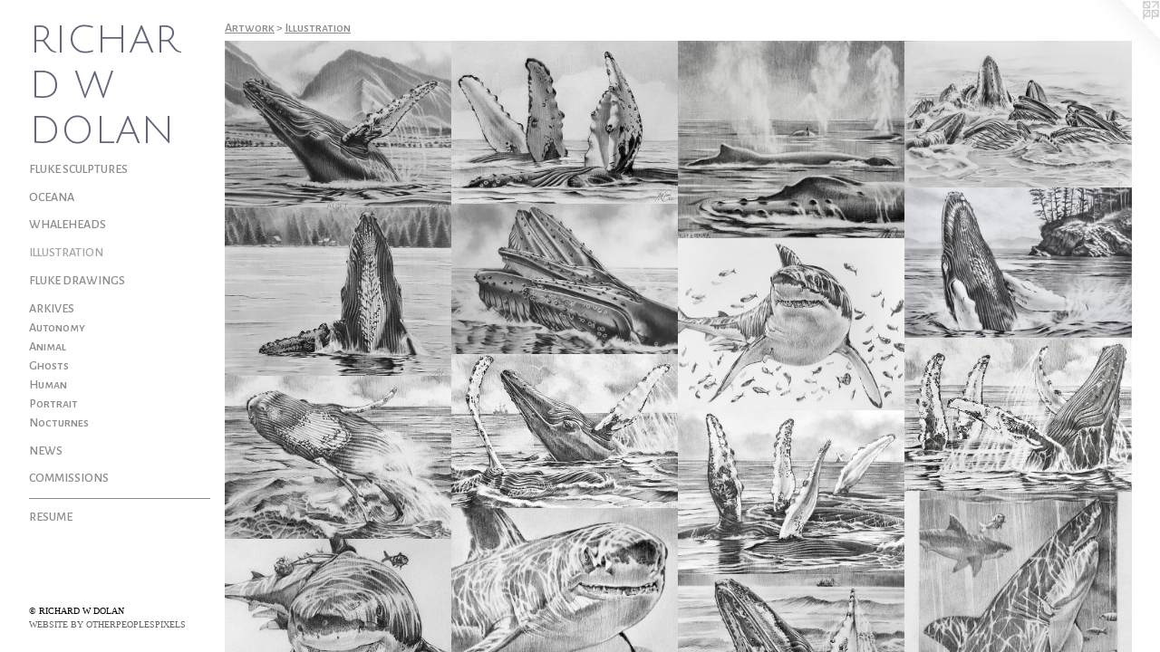

--- FILE ---
content_type: text/html;charset=utf-8
request_url: https://richardwdolan.com/section/488951-Illustration.html
body_size: 9906
content:
<!doctype html><html class="no-js p-section mobile-title-align--center has-mobile-menu-icon--left l-detailed mobile-menu-align--center p-gallery "><head><meta charset="utf-8" /><meta content="IE=edge" http-equiv="X-UA-Compatible" /><meta http-equiv="X-OPP-Site-Id" content="12130" /><meta http-equiv="X-OPP-Revision" content="1306" /><meta http-equiv="X-OPP-Locke-Environment" content="production" /><meta http-equiv="X-OPP-Locke-Release" content="v0.0.141" /><title>RICHARD W DOLAN</title><link rel="canonical" href="https://richardwdolan.com/section/488951-Illustration.html" /><meta content="website" property="og:type" /><meta property="og:url" content="https://richardwdolan.com/section/488951-Illustration.html" /><meta property="og:title" content="Illustration" /><meta content="width=device-width, initial-scale=1" name="viewport" /><link type="text/css" rel="stylesheet" href="//cdnjs.cloudflare.com/ajax/libs/normalize/3.0.2/normalize.min.css" /><link type="text/css" rel="stylesheet" media="only all" href="//maxcdn.bootstrapcdn.com/font-awesome/4.3.0/css/font-awesome.min.css" /><link type="text/css" rel="stylesheet" media="not all and (min-device-width: 600px) and (min-device-height: 600px)" href="/release/locke/production/v0.0.141/css/small.css" /><link type="text/css" rel="stylesheet" media="only all and (min-device-width: 600px) and (min-device-height: 600px)" href="/release/locke/production/v0.0.141/css/large-detailed.css" /><link type="text/css" rel="stylesheet" media="not all and (min-device-width: 600px) and (min-device-height: 600px)" href="/r17640912520000001306/css/small-site.css" /><link type="text/css" rel="stylesheet" media="only all and (min-device-width: 600px) and (min-device-height: 600px)" href="/r17640912520000001306/css/large-site.css" /><link type="text/css" rel="stylesheet" media="only all and (min-device-width: 600px) and (min-device-height: 600px)" href="//fonts.googleapis.com/css?family=Julius+Sans+One" /><link type="text/css" rel="stylesheet" media="only all and (min-device-width: 600px) and (min-device-height: 600px)" href="//fonts.googleapis.com/css?family=Alegreya+Sans+SC:500" /><link type="text/css" rel="stylesheet" media="not all and (min-device-width: 600px) and (min-device-height: 600px)" href="//fonts.googleapis.com/css?family=Alegreya+Sans+SC:500&amp;text=MENUHomeArtwksCinRu" /><link type="text/css" rel="stylesheet" media="not all and (min-device-width: 600px) and (min-device-height: 600px)" href="//fonts.googleapis.com/css?family=Julius+Sans+One&amp;text=RICHAD%20WOLN" /><script>window.OPP = window.OPP || {};
OPP.modernMQ = 'only all';
OPP.smallMQ = 'not all and (min-device-width: 600px) and (min-device-height: 600px)';
OPP.largeMQ = 'only all and (min-device-width: 600px) and (min-device-height: 600px)';
OPP.downURI = '/x/1/3/0/12130/.down';
OPP.gracePeriodURI = '/x/1/3/0/12130/.grace_period';
OPP.imgL = function (img) {
  !window.lazySizes && img.onerror();
};
OPP.imgE = function (img) {
  img.onerror = img.onload = null;
  img.src = img.getAttribute('data-src');
  //img.srcset = img.getAttribute('data-srcset');
};</script><script src="/release/locke/production/v0.0.141/js/modernizr.js"></script><script src="/release/locke/production/v0.0.141/js/masonry.js"></script><script src="/release/locke/production/v0.0.141/js/respimage.js"></script><script src="/release/locke/production/v0.0.141/js/ls.aspectratio.js"></script><script src="/release/locke/production/v0.0.141/js/lazysizes.js"></script><script src="/release/locke/production/v0.0.141/js/large.js"></script><script>if (!Modernizr.mq('only all')) { document.write('<link type="text/css" rel="stylesheet" href="/release/locke/production/v0.0.141/css/minimal.css">') }</script><meta name="google-site-verification" content="fhegbiiI4Cf5PqMpMiGhs72iRDq2q3gXEibNOc5TgxY=" /><script>(function(i,s,o,g,r,a,m){i['GoogleAnalyticsObject']=r;i[r]=i[r]||function(){
(i[r].q=i[r].q||[]).push(arguments)},i[r].l=1*new Date();a=s.createElement(o),
m=s.getElementsByTagName(o)[0];a.async=1;a.src=g;m.parentNode.insertBefore(a,m)
})(window,document,'script','//www.google-analytics.com/analytics.js','ga');
ga('create', 'UA-40510639-2', 'auto');
ga('send', 'pageview');</script></head><body><header id="header"><a class=" site-title" href="/home.html"><span class=" site-title-text u-break-word">RICHARD W DOLAN</span><div class=" site-title-media"></div></a><a id="mobile-menu-icon" class="mobile-menu-icon hidden--no-js hidden--large"><svg viewBox="0 0 21 17" width="21" height="17" fill="currentColor"><rect x="0" y="0" width="21" height="3" rx="0"></rect><rect x="0" y="7" width="21" height="3" rx="0"></rect><rect x="0" y="14" width="21" height="3" rx="0"></rect></svg></a></header><nav class=" hidden--large"><ul class=" site-nav"><li class="nav-item nav-home "><a class="nav-link " href="/home.html">Home</a></li><li class="nav-item expanded nav-museum "><a class="nav-link " href="/section/90420.html">Artwork</a><ul><li class="nav-gallery nav-item expanded "><a class="nav-link " href="/section/524082-Fluke%20Sculptures.html">Fluke Sculptures</a></li><li class="nav-gallery nav-item expanded "><a class="nav-link " href="/section/466124-Oceana.html">Oceana</a></li><li class="nav-gallery nav-item expanded "><a class="nav-link " href="/section/503005-Whaleheads.html">Whaleheads</a></li><li class="nav-gallery nav-item expanded "><a class="selected nav-link " href="/section/488951-Illustration.html">Illustration</a></li><li class="nav-gallery nav-item expanded "><a class="nav-link " href="/section/424455-Fluke%20Drawings.html">Fluke Drawings</a></li><li class="nav-item expanded nav-museum "><a class="nav-link " href="/section/524081-Arkives2006-2020.html">Arkives</a><ul><li class="nav-gallery nav-item "><a class="nav-link " href="/section/118871-Autonomy.html">Autonomy</a></li><li class="nav-gallery nav-item "><a class="nav-link " href="/section/118865-Animal.html">Animal</a></li><li class="nav-gallery nav-item "><a class="nav-link " href="/section/118874-Ghosts.html">Ghosts</a></li><li class="nav-gallery nav-item "><a class="nav-link " href="/section/118867-Human.html">Human</a></li><li class="nav-gallery nav-item "><a class="nav-link " href="/section/132708-Portrait.html">Portrait</a></li><li class="nav-gallery nav-item "><a class="nav-link " href="/section/90809-Nocturnes.html">Nocturnes</a></li></ul></li></ul></li><li class="nav-news nav-item "><a class="nav-link " href="/news.html">News</a></li><li class="nav-item nav-contact "><a class="nav-link " href="/contact.html">Commissions</a></li><li class="d0 nav-divider hidden--small"></li><li class="nav-item nav-pdf1 "><a target="_blank" class="nav-link " href="//img-cache.oppcdn.com/fixed/12130/assets/eritdOKCGSo0gWrl.pdf">Resume</a></li></ul></nav><div class=" content"><nav class=" hidden--small" id="nav"><header><a class=" site-title" href="/home.html"><span class=" site-title-text u-break-word">RICHARD W DOLAN</span><div class=" site-title-media"></div></a></header><ul class=" site-nav"><li class="nav-item nav-home "><a class="nav-link " href="/home.html">Home</a></li><li class="nav-item expanded nav-museum "><a class="nav-link " href="/section/90420.html">Artwork</a><ul><li class="nav-gallery nav-item expanded "><a class="nav-link " href="/section/524082-Fluke%20Sculptures.html">Fluke Sculptures</a></li><li class="nav-gallery nav-item expanded "><a class="nav-link " href="/section/466124-Oceana.html">Oceana</a></li><li class="nav-gallery nav-item expanded "><a class="nav-link " href="/section/503005-Whaleheads.html">Whaleheads</a></li><li class="nav-gallery nav-item expanded "><a class="selected nav-link " href="/section/488951-Illustration.html">Illustration</a></li><li class="nav-gallery nav-item expanded "><a class="nav-link " href="/section/424455-Fluke%20Drawings.html">Fluke Drawings</a></li><li class="nav-item expanded nav-museum "><a class="nav-link " href="/section/524081-Arkives2006-2020.html">Arkives</a><ul><li class="nav-gallery nav-item "><a class="nav-link " href="/section/118871-Autonomy.html">Autonomy</a></li><li class="nav-gallery nav-item "><a class="nav-link " href="/section/118865-Animal.html">Animal</a></li><li class="nav-gallery nav-item "><a class="nav-link " href="/section/118874-Ghosts.html">Ghosts</a></li><li class="nav-gallery nav-item "><a class="nav-link " href="/section/118867-Human.html">Human</a></li><li class="nav-gallery nav-item "><a class="nav-link " href="/section/132708-Portrait.html">Portrait</a></li><li class="nav-gallery nav-item "><a class="nav-link " href="/section/90809-Nocturnes.html">Nocturnes</a></li></ul></li></ul></li><li class="nav-news nav-item "><a class="nav-link " href="/news.html">News</a></li><li class="nav-item nav-contact "><a class="nav-link " href="/contact.html">Commissions</a></li><li class="d0 nav-divider hidden--small"></li><li class="nav-item nav-pdf1 "><a target="_blank" class="nav-link " href="//img-cache.oppcdn.com/fixed/12130/assets/eritdOKCGSo0gWrl.pdf">Resume</a></li></ul><footer><div class=" copyright">© RICHARD W DOLAN</div><div class=" credit"><a href="http://otherpeoplespixels.com/ref/richardwdolan.com" target="_blank">Website by OtherPeoplesPixels</a></div></footer></nav><main id="main"><a class=" logo hidden--small" href="http://otherpeoplespixels.com/ref/richardwdolan.com" title="Website by OtherPeoplesPixels" target="_blank"></a><div class=" page"><script src="/release/locke/production/v0.0.141/js/gallery.js"></script><h1 class="section-title title"><a href="/section/90420.html" class="root title-segment hidden--small">Artwork</a><span class=" title-sep hidden--small"> &gt; </span><span class=" title-segment">Illustration</span></h1><div class=" previews"><div id="preview-0" class="preview image asset media-and-info"><a class=" media" title="“Aloft”" href="/artwork/5037035-%e2%80%9cAloft%e2%80%9d.html"><div class=" preview-image"><img onerror="OPP.imgE(this);" alt="“Aloft”" data-srcset="//img-cache.oppcdn.com/img/v1.0/s:12130/t:QkxBTksrVEVYVCtIRVJF/p:12/g:tl/o:2.5/a:50/q:90/2914x2150-fH4BJ6wKKu9WBTYp.jpg/2914x2150/025a6bfbcedf8ce326c6fb6b8d14ca5f.jpg 2914w,
//img-cache.oppcdn.com/img/v1.0/s:12130/t:QkxBTksrVEVYVCtIRVJF/p:12/g:tl/o:2.5/a:50/q:90/2520x1220-fH4BJ6wKKu9WBTYp.jpg/1653x1220/e14366cae6ff6144244c61d21eddd774.jpg 1653w,
//img-cache.oppcdn.com/img/v1.0/s:12130/t:QkxBTksrVEVYVCtIRVJF/p:12/g:tl/o:2.5/a:50/q:90/1640x830-fH4BJ6wKKu9WBTYp.jpg/1124x830/d31e5b4b573716a2b7138c15f969651d.jpg 1124w,
//img-cache.oppcdn.com/img/v1.0/s:12130/t:QkxBTksrVEVYVCtIRVJF/p:12/g:tl/o:2.5/a:50/q:90/984x4096-fH4BJ6wKKu9WBTYp.jpg/984x726/033af228fc6980ea7a1cc326745ec91d.jpg 984w,
//img-cache.oppcdn.com/img/v1.0/s:12130/t:QkxBTksrVEVYVCtIRVJF/p:12/g:tl/o:2.5/a:50/q:90/1400x720-fH4BJ6wKKu9WBTYp.jpg/975x720/4f022f076868b4132bcdeed3cdef5f12.jpg 975w,
//img-cache.oppcdn.com/img/v1.0/s:12130/t:QkxBTksrVEVYVCtIRVJF/p:12/g:tl/o:2.5/a:50/q:90/984x588-fH4BJ6wKKu9WBTYp.jpg/796x588/0874ae305c3970817d333f434724abfa.jpg 796w,
//img-cache.oppcdn.com/fixed/12130/assets/fH4BJ6wKKu9WBTYp.jpg 640w" src="data:image/svg+xml;charset=UTF-8,%3Csvg%20xmlns%3D%27http%3A%2F%2Fwww.w3.org%2F2000%2Fsvg%27%20viewbox%3D%270%200%202914%202150%27%20width%3D%272914px%27%20height%3D%272150px%27%3E%3C%2Fsvg%3E" onload="OPP.imgL(this);" data-sizes="auto" class="u-img lazyload hidden--no-js " data-src="//img-cache.oppcdn.com/fixed/12130/assets/fH4BJ6wKKu9WBTYp.jpg" data-aspectratio="2914/2150" /><noscript><img class="u-img " alt="“Aloft”" src="//img-cache.oppcdn.com/fixed/12130/assets/fH4BJ6wKKu9WBTYp.jpg" /></noscript></div></a><div class=" info border-color"><div class=" wall-text border-color"><div class=" wt-item wt-title"><a href="/artwork/5037035-%e2%80%9cAloft%e2%80%9d.html">“Aloft”</a></div><div class=" wt-item wt-media">Graphite on paper</div><div class=" wt-item wt-dimensions">6 1/2” x 4 1/2”</div><div class=" wt-item wt-date">2022</div></div></div></div><div id="preview-1" class="preview image asset media-and-info"><a class=" media" title="“Embrace The Wind”" href="/artwork/5037032-%e2%80%9cEmbrace%20The%20Wind%e2%80%9d.html"><div class=" preview-image"><img onerror="OPP.imgE(this);" alt="“Embrace The Wind”" data-srcset="//img-cache.oppcdn.com/img/v1.0/s:12130/t:QkxBTksrVEVYVCtIRVJF/p:12/g:tl/o:2.5/a:50/q:90/3060x2222-Zfgletu9Q_ftk9if.jpg/3060x2222/ba35094b7e8ebed3a8b72215ea8b8948.jpg 3060w,
//img-cache.oppcdn.com/img/v1.0/s:12130/t:QkxBTksrVEVYVCtIRVJF/p:12/g:tl/o:2.5/a:50/q:90/2520x1220-Zfgletu9Q_ftk9if.jpg/1680x1220/4027812aeea8d4403e542aa75c11d423.jpg 1680w,
//img-cache.oppcdn.com/img/v1.0/s:12130/t:QkxBTksrVEVYVCtIRVJF/p:12/g:tl/o:2.5/a:50/q:90/1640x830-Zfgletu9Q_ftk9if.jpg/1143x830/ea390dac90f9b5363dd994fc96168514.jpg 1143w,
//img-cache.oppcdn.com/img/v1.0/s:12130/t:QkxBTksrVEVYVCtIRVJF/p:12/g:tl/o:2.5/a:50/q:90/1400x720-Zfgletu9Q_ftk9if.jpg/991x720/7a5a77e2977ebedb32072e33cd25adad.jpg 991w,
//img-cache.oppcdn.com/img/v1.0/s:12130/t:QkxBTksrVEVYVCtIRVJF/p:12/g:tl/o:2.5/a:50/q:90/984x4096-Zfgletu9Q_ftk9if.jpg/984x714/150b22ac7d7143b2512603f7bdd1a366.jpg 984w,
//img-cache.oppcdn.com/img/v1.0/s:12130/t:QkxBTksrVEVYVCtIRVJF/p:12/g:tl/o:2.5/a:50/q:90/984x588-Zfgletu9Q_ftk9if.jpg/809x588/d2aba96438d01a646e9b0a663b4a5361.jpg 809w,
//img-cache.oppcdn.com/fixed/12130/assets/Zfgletu9Q_ftk9if.jpg 640w" src="data:image/svg+xml;charset=UTF-8,%3Csvg%20xmlns%3D%27http%3A%2F%2Fwww.w3.org%2F2000%2Fsvg%27%20viewbox%3D%270%200%203060%202222%27%20width%3D%273060px%27%20height%3D%272222px%27%3E%3C%2Fsvg%3E" onload="OPP.imgL(this);" data-sizes="auto" class="u-img lazyload hidden--no-js " data-src="//img-cache.oppcdn.com/fixed/12130/assets/Zfgletu9Q_ftk9if.jpg" data-aspectratio="3060/2222" /><noscript><img class="u-img " alt="“Embrace The Wind”" src="//img-cache.oppcdn.com/fixed/12130/assets/Zfgletu9Q_ftk9if.jpg" /></noscript></div></a><div class=" info border-color"><div class=" wall-text border-color"><div class=" wt-item wt-title"><a href="/artwork/5037032-%e2%80%9cEmbrace%20The%20Wind%e2%80%9d.html">“Embrace The Wind”</a></div><div class=" wt-item wt-media">Graphite on paper</div><div class=" wt-item wt-dimensions">9” x 8” </div><div class=" wt-item wt-date">2021</div></div></div></div><div id="preview-2" class="preview image asset media-and-info"><a class=" media" title="“Miasma”" href="/artwork/5037031-%e2%80%9cMiasma%e2%80%9d.html"><div class=" preview-image"><img onerror="OPP.imgE(this);" alt="“Miasma”" data-srcset="//img-cache.oppcdn.com/img/v1.0/s:12130/t:QkxBTksrVEVYVCtIRVJF/p:12/g:tl/o:2.5/a:50/q:90/4008x3508-WW7jfnFZ72byKA6S.jpg/4008x3508/3f562836f08930a02e32bbb7f35102c7.jpg 4008w,
//img-cache.oppcdn.com/img/v1.0/s:12130/t:QkxBTksrVEVYVCtIRVJF/p:12/g:tl/o:2.5/a:50/q:90/2520x1220-WW7jfnFZ72byKA6S.jpg/1393x1220/d04b50262902f2f13de5a55ffa6b2f12.jpg 1393w,
//img-cache.oppcdn.com/img/v1.0/s:12130/t:QkxBTksrVEVYVCtIRVJF/p:12/g:tl/o:2.5/a:50/q:90/984x4096-WW7jfnFZ72byKA6S.jpg/984x861/399e8cbb5ad89e031e7a6b6e5a8e4d47.jpg 984w,
//img-cache.oppcdn.com/img/v1.0/s:12130/t:QkxBTksrVEVYVCtIRVJF/p:12/g:tl/o:2.5/a:50/q:90/1640x830-WW7jfnFZ72byKA6S.jpg/948x830/deedd825f303a687fdb4878049a5b9ce.jpg 948w,
//img-cache.oppcdn.com/img/v1.0/s:12130/t:QkxBTksrVEVYVCtIRVJF/p:12/g:tl/o:2.5/a:50/q:90/1400x720-WW7jfnFZ72byKA6S.jpg/822x720/cefe16f951770b9fdf7b536e43e9b3dd.jpg 822w,
//img-cache.oppcdn.com/img/v1.0/s:12130/t:QkxBTksrVEVYVCtIRVJF/p:12/g:tl/o:2.5/a:50/q:90/984x588-WW7jfnFZ72byKA6S.jpg/671x588/47a549f316f59c219216a87f6b552f42.jpg 671w,
//img-cache.oppcdn.com/img/v1.0/s:12130/t:QkxBTksrVEVYVCtIRVJF/p:12/g:tl/o:2.5/a:50/q:90/640x4096-WW7jfnFZ72byKA6S.jpg/640x560/7b4fd86c246b82374d02749807a5a06d.jpg 640w,
//img-cache.oppcdn.com/fixed/12130/assets/WW7jfnFZ72byKA6S.jpg 548w" src="data:image/svg+xml;charset=UTF-8,%3Csvg%20xmlns%3D%27http%3A%2F%2Fwww.w3.org%2F2000%2Fsvg%27%20viewbox%3D%270%200%204008%203508%27%20width%3D%274008px%27%20height%3D%273508px%27%3E%3C%2Fsvg%3E" onload="OPP.imgL(this);" data-sizes="auto" class="u-img lazyload hidden--no-js " data-src="//img-cache.oppcdn.com/fixed/12130/assets/WW7jfnFZ72byKA6S.jpg" data-aspectratio="4008/3508" /><noscript><img class="u-img " alt="“Miasma”" src="//img-cache.oppcdn.com/fixed/12130/assets/WW7jfnFZ72byKA6S.jpg" /></noscript></div></a><div class=" info border-color"><div class=" wall-text border-color"><div class=" wt-item wt-title"><a href="/artwork/5037031-%e2%80%9cMiasma%e2%80%9d.html">“Miasma”</a></div><div class=" wt-item wt-media">Graphite on paper</div><div class=" wt-item wt-dimensions"> 6 1/2” x 4 1/2”</div><div class=" wt-item wt-date">2021</div></div></div></div><div id="preview-3" class="preview image asset media-and-info"><a class=" media" title="“Squadron”" href="/artwork/4747796-%e2%80%9cSquadron%e2%80%9d.html"><div class=" preview-image"><img onerror="OPP.imgE(this);" alt="“Squadron”" data-srcset="//img-cache.oppcdn.com/img/v1.0/s:12130/t:QkxBTksrVEVYVCtIRVJF/p:12/g:tl/o:2.5/a:50/q:90/3313x2166-buOROv2xSKqMsnxW.jpg/3313x2166/9e0f40273ddd3e0e84c16ef454a31bfc.jpg 3313w,
//img-cache.oppcdn.com/img/v1.0/s:12130/t:QkxBTksrVEVYVCtIRVJF/p:12/g:tl/o:2.5/a:50/q:90/2520x1220-buOROv2xSKqMsnxW.jpg/1866x1220/d6b9f78e7e0a391fe9cac4828d919111.jpg 1866w,
//img-cache.oppcdn.com/img/v1.0/s:12130/t:QkxBTksrVEVYVCtIRVJF/p:12/g:tl/o:2.5/a:50/q:90/1640x830-buOROv2xSKqMsnxW.jpg/1269x830/99eb774c79eb3e1c8bab7bc6eb30066c.jpg 1269w,
//img-cache.oppcdn.com/img/v1.0/s:12130/t:QkxBTksrVEVYVCtIRVJF/p:12/g:tl/o:2.5/a:50/q:90/1400x720-buOROv2xSKqMsnxW.jpg/1101x720/1784c11626f5ae8bce8bac839fe0f34a.jpg 1101w,
//img-cache.oppcdn.com/img/v1.0/s:12130/t:QkxBTksrVEVYVCtIRVJF/p:12/g:tl/o:2.5/a:50/q:90/984x4096-buOROv2xSKqMsnxW.jpg/984x643/7029763008acc963310f300fa833882b.jpg 984w,
//img-cache.oppcdn.com/img/v1.0/s:12130/t:QkxBTksrVEVYVCtIRVJF/p:12/g:tl/o:2.5/a:50/q:90/984x588-buOROv2xSKqMsnxW.jpg/899x588/4772339b6b0ccb69297aedc75dbeb052.jpg 899w,
//img-cache.oppcdn.com/fixed/12130/assets/buOROv2xSKqMsnxW.jpg 640w" src="data:image/svg+xml;charset=UTF-8,%3Csvg%20xmlns%3D%27http%3A%2F%2Fwww.w3.org%2F2000%2Fsvg%27%20viewbox%3D%270%200%203313%202166%27%20width%3D%273313px%27%20height%3D%272166px%27%3E%3C%2Fsvg%3E" onload="OPP.imgL(this);" data-sizes="auto" class="u-img lazyload hidden--no-js " data-src="//img-cache.oppcdn.com/fixed/12130/assets/buOROv2xSKqMsnxW.jpg" data-aspectratio="3313/2166" /><noscript><img class="u-img " alt="“Squadron”" src="//img-cache.oppcdn.com/fixed/12130/assets/buOROv2xSKqMsnxW.jpg" /></noscript></div></a><div class=" info border-color"><div class=" wall-text border-color"><div class=" wt-item wt-title"><a href="/artwork/4747796-%e2%80%9cSquadron%e2%80%9d.html">“Squadron”</a></div><div class=" wt-item wt-media">Graphite on paper</div><div class=" wt-item wt-dimensions">12” x 8”</div><div class=" wt-item wt-date">2020</div></div></div></div><div id="preview-4" class="preview image asset media-and-info"><a class=" media" title="“Periphery”" href="/artwork/4747766-%e2%80%9cPeriphery%e2%80%9d.html"><div class=" preview-image"><img onerror="OPP.imgE(this);" alt="“Periphery”" data-srcset="//img-cache.oppcdn.com/img/v1.0/s:12130/t:QkxBTksrVEVYVCtIRVJF/p:12/g:tl/o:2.5/a:50/q:90/2316x1535-9PhlgXXmRE0YKYDE.jpg/2316x1535/a8de4ec9a36c4d9e2aa8716c65b6c60c.jpg 2316w,
//img-cache.oppcdn.com/img/v1.0/s:12130/t:QkxBTksrVEVYVCtIRVJF/p:12/g:tl/o:2.5/a:50/q:90/2520x1220-9PhlgXXmRE0YKYDE.jpg/1840x1220/736cb11654372d34c626adf56b9cac20.jpg 1840w,
//img-cache.oppcdn.com/img/v1.0/s:12130/t:QkxBTksrVEVYVCtIRVJF/p:12/g:tl/o:2.5/a:50/q:90/1640x830-9PhlgXXmRE0YKYDE.jpg/1252x830/2f08f0c2e1dd0e122901ac84fb4949fe.jpg 1252w,
//img-cache.oppcdn.com/img/v1.0/s:12130/t:QkxBTksrVEVYVCtIRVJF/p:12/g:tl/o:2.5/a:50/q:90/1400x720-9PhlgXXmRE0YKYDE.jpg/1086x720/3489ddab2eefadd2b3a85c6e8d91d45c.jpg 1086w,
//img-cache.oppcdn.com/img/v1.0/s:12130/t:QkxBTksrVEVYVCtIRVJF/p:12/g:tl/o:2.5/a:50/q:90/984x4096-9PhlgXXmRE0YKYDE.jpg/984x652/010756227897c402e0090d2e5dcd34eb.jpg 984w,
//img-cache.oppcdn.com/img/v1.0/s:12130/t:QkxBTksrVEVYVCtIRVJF/p:12/g:tl/o:2.5/a:50/q:90/984x588-9PhlgXXmRE0YKYDE.jpg/887x588/31eda8763188b179a2d0452733c0f6ee.jpg 887w,
//img-cache.oppcdn.com/fixed/12130/assets/9PhlgXXmRE0YKYDE.jpg 640w" src="data:image/svg+xml;charset=UTF-8,%3Csvg%20xmlns%3D%27http%3A%2F%2Fwww.w3.org%2F2000%2Fsvg%27%20viewbox%3D%270%200%202316%201535%27%20width%3D%272316px%27%20height%3D%271535px%27%3E%3C%2Fsvg%3E" onload="OPP.imgL(this);" data-sizes="auto" class="u-img lazyload hidden--no-js " data-src="//img-cache.oppcdn.com/fixed/12130/assets/9PhlgXXmRE0YKYDE.jpg" data-aspectratio="2316/1535" /><noscript><img class="u-img " alt="“Periphery”" src="//img-cache.oppcdn.com/fixed/12130/assets/9PhlgXXmRE0YKYDE.jpg" /></noscript></div></a><div class=" info border-color"><div class=" wall-text border-color"><div class=" wt-item wt-title"><a href="/artwork/4747766-%e2%80%9cPeriphery%e2%80%9d.html">“Periphery”</a></div><div class=" wt-item wt-media">Graphite on paper</div><div class=" wt-item wt-dimensions">5 1/8” X 7 5/8”</div><div class=" wt-item wt-date">2020</div></div></div></div><div id="preview-5" class="preview image asset media-and-info"><a class=" media" title="“Matriarchs”" href="/artwork/4718022-%e2%80%9cMatriarchs%e2%80%9d.html"><div class=" preview-image"><img onerror="OPP.imgE(this);" alt="“Matriarchs”" data-srcset="//img-cache.oppcdn.com/img/v1.0/s:12130/t:QkxBTksrVEVYVCtIRVJF/p:12/g:tl/o:2.5/a:50/q:90/3222x2144-tFPzVCbxbkshthtG.jpg/3222x2144/7e9a3bd73ae69fd68117a1a45edb1061.jpg 3222w,
//img-cache.oppcdn.com/img/v1.0/s:12130/t:QkxBTksrVEVYVCtIRVJF/p:12/g:tl/o:2.5/a:50/q:90/2520x1220-tFPzVCbxbkshthtG.jpg/1833x1220/006ae8841c0b4269f8cb2fec7b23c187.jpg 1833w,
//img-cache.oppcdn.com/img/v1.0/s:12130/t:QkxBTksrVEVYVCtIRVJF/p:12/g:tl/o:2.5/a:50/q:90/1640x830-tFPzVCbxbkshthtG.jpg/1247x830/9a0f03d5167a724fbeaddbca04cdaf72.jpg 1247w,
//img-cache.oppcdn.com/img/v1.0/s:12130/t:QkxBTksrVEVYVCtIRVJF/p:12/g:tl/o:2.5/a:50/q:90/1400x720-tFPzVCbxbkshthtG.jpg/1082x720/8fa2e77224acabd0f1814fba5555753f.jpg 1082w,
//img-cache.oppcdn.com/img/v1.0/s:12130/t:QkxBTksrVEVYVCtIRVJF/p:12/g:tl/o:2.5/a:50/q:90/984x4096-tFPzVCbxbkshthtG.jpg/984x654/a3a553576a9535ac9617795e8b5d80b8.jpg 984w,
//img-cache.oppcdn.com/img/v1.0/s:12130/t:QkxBTksrVEVYVCtIRVJF/p:12/g:tl/o:2.5/a:50/q:90/984x588-tFPzVCbxbkshthtG.jpg/883x588/7d884852d137354f1d027cdb58257959.jpg 883w,
//img-cache.oppcdn.com/fixed/12130/assets/tFPzVCbxbkshthtG.jpg 640w" src="data:image/svg+xml;charset=UTF-8,%3Csvg%20xmlns%3D%27http%3A%2F%2Fwww.w3.org%2F2000%2Fsvg%27%20viewbox%3D%270%200%203222%202144%27%20width%3D%273222px%27%20height%3D%272144px%27%3E%3C%2Fsvg%3E" onload="OPP.imgL(this);" data-sizes="auto" class="u-img lazyload hidden--no-js " data-src="//img-cache.oppcdn.com/fixed/12130/assets/tFPzVCbxbkshthtG.jpg" data-aspectratio="3222/2144" /><noscript><img class="u-img " alt="“Matriarchs”" src="//img-cache.oppcdn.com/fixed/12130/assets/tFPzVCbxbkshthtG.jpg" /></noscript></div></a><div class=" info border-color"><div class=" wall-text border-color"><div class=" wt-item wt-title"><a href="/artwork/4718022-%e2%80%9cMatriarchs%e2%80%9d.html">“Matriarchs”</a></div><div class=" wt-item wt-media">Graphite on paper</div><div class=" wt-item wt-dimensions">7 3/4” x 5 3/4”</div><div class=" wt-item wt-date">2020</div></div></div></div><div id="preview-6" class="preview image asset media-and-info"><a class=" media" title="“Polaris”" href="/artwork/4718018-%e2%80%9cPolaris%e2%80%9d.html"><div class=" preview-image"><img onerror="OPP.imgE(this);" alt="“Polaris”" data-srcset="//img-cache.oppcdn.com/img/v1.0/s:12130/t:QkxBTksrVEVYVCtIRVJF/p:12/g:tl/o:2.5/a:50/q:90/3550x2662-A4I2gaG2fm0iIEey.jpg/3550x2662/92231d1949fbf2c32dd50ae0c3b6b951.jpg 3550w,
//img-cache.oppcdn.com/img/v1.0/s:12130/t:QkxBTksrVEVYVCtIRVJF/p:12/g:tl/o:2.5/a:50/q:90/2520x1220-A4I2gaG2fm0iIEey.jpg/1626x1220/ae53453a3077fd6b26aad7c11c16b1dd.jpg 1626w,
//img-cache.oppcdn.com/img/v1.0/s:12130/t:QkxBTksrVEVYVCtIRVJF/p:12/g:tl/o:2.5/a:50/q:90/1640x830-A4I2gaG2fm0iIEey.jpg/1106x830/af7eb49652ca8f87ab717dc3cbc8b556.jpg 1106w,
//img-cache.oppcdn.com/img/v1.0/s:12130/t:QkxBTksrVEVYVCtIRVJF/p:12/g:tl/o:2.5/a:50/q:90/984x4096-A4I2gaG2fm0iIEey.jpg/984x737/f8c000d560432a24f897fba64abbdf9f.jpg 984w,
//img-cache.oppcdn.com/img/v1.0/s:12130/t:QkxBTksrVEVYVCtIRVJF/p:12/g:tl/o:2.5/a:50/q:90/1400x720-A4I2gaG2fm0iIEey.jpg/960x720/5b34506a28108492f1075d21c387b469.jpg 960w,
//img-cache.oppcdn.com/img/v1.0/s:12130/t:QkxBTksrVEVYVCtIRVJF/p:12/g:tl/o:2.5/a:50/q:90/984x588-A4I2gaG2fm0iIEey.jpg/784x588/869f0ea2d6f47434b0b4bc3cf0753428.jpg 784w,
//img-cache.oppcdn.com/fixed/12130/assets/A4I2gaG2fm0iIEey.jpg 640w" src="data:image/svg+xml;charset=UTF-8,%3Csvg%20xmlns%3D%27http%3A%2F%2Fwww.w3.org%2F2000%2Fsvg%27%20viewbox%3D%270%200%203550%202662%27%20width%3D%273550px%27%20height%3D%272662px%27%3E%3C%2Fsvg%3E" onload="OPP.imgL(this);" data-sizes="auto" class="u-img lazyload hidden--no-js " data-src="//img-cache.oppcdn.com/fixed/12130/assets/A4I2gaG2fm0iIEey.jpg" data-aspectratio="3550/2662" /><noscript><img class="u-img " alt="“Polaris”" src="//img-cache.oppcdn.com/fixed/12130/assets/A4I2gaG2fm0iIEey.jpg" /></noscript></div></a><div class=" info border-color"><div class=" wall-text border-color"><div class=" wt-item wt-title"><a href="/artwork/4718018-%e2%80%9cPolaris%e2%80%9d.html">“Polaris”</a></div><div class=" wt-item wt-media">Graphite on paper</div><div class=" wt-item wt-dimensions">7 3/4” x 5 3/4”</div><div class=" wt-item wt-date">2020</div></div></div></div><div id="preview-7" class="preview image asset media-and-info"><a class=" media" title="“King Fish”" href="/artwork/4700446-%e2%80%9cKing%20Fish%e2%80%9d.html"><div class=" preview-image"><img onerror="OPP.imgE(this);" alt="“King Fish”" data-srcset="//img-cache.oppcdn.com/img/v1.0/s:12130/t:QkxBTksrVEVYVCtIRVJF/p:12/g:tl/o:2.5/a:50/q:90/3022x2288-LhcvzB_4HIdi3JvG.jpg/3022x2288/88c79857507235514220384963cf7c14.jpg 3022w,
//img-cache.oppcdn.com/img/v1.0/s:12130/t:QkxBTksrVEVYVCtIRVJF/p:12/g:tl/o:2.5/a:50/q:90/2520x1220-LhcvzB_4HIdi3JvG.jpg/1611x1220/a733617d33de5cb92ed7db3a175d9821.jpg 1611w,
//img-cache.oppcdn.com/img/v1.0/s:12130/t:QkxBTksrVEVYVCtIRVJF/p:12/g:tl/o:2.5/a:50/q:90/1640x830-LhcvzB_4HIdi3JvG.jpg/1096x830/d657dcff26c65a24e227b18abf63ab3f.jpg 1096w,
//img-cache.oppcdn.com/img/v1.0/s:12130/t:QkxBTksrVEVYVCtIRVJF/p:12/g:tl/o:2.5/a:50/q:90/984x4096-LhcvzB_4HIdi3JvG.jpg/984x745/72bf140d67dfc1592a1a49cc2f362614.jpg 984w,
//img-cache.oppcdn.com/img/v1.0/s:12130/t:QkxBTksrVEVYVCtIRVJF/p:12/g:tl/o:2.5/a:50/q:90/1400x720-LhcvzB_4HIdi3JvG.jpg/950x720/41e4733d9b1c217a70a5c9f866e0863e.jpg 950w,
//img-cache.oppcdn.com/img/v1.0/s:12130/t:QkxBTksrVEVYVCtIRVJF/p:12/g:tl/o:2.5/a:50/q:90/984x588-LhcvzB_4HIdi3JvG.jpg/776x588/eb675c18519d3fb3a3950cb28e400479.jpg 776w,
//img-cache.oppcdn.com/img/v1.0/s:12130/t:QkxBTksrVEVYVCtIRVJF/p:12/g:tl/o:2.5/a:50/q:90/640x4096-LhcvzB_4HIdi3JvG.jpg/640x484/47948ceff64455e121612d8ea5df3a27.jpg 640w,
//img-cache.oppcdn.com/fixed/12130/assets/LhcvzB_4HIdi3JvG.jpg 633w" src="data:image/svg+xml;charset=UTF-8,%3Csvg%20xmlns%3D%27http%3A%2F%2Fwww.w3.org%2F2000%2Fsvg%27%20viewbox%3D%270%200%203022%202288%27%20width%3D%273022px%27%20height%3D%272288px%27%3E%3C%2Fsvg%3E" onload="OPP.imgL(this);" data-sizes="auto" class="u-img lazyload hidden--no-js " data-src="//img-cache.oppcdn.com/fixed/12130/assets/LhcvzB_4HIdi3JvG.jpg" data-aspectratio="3022/2288" /><noscript><img class="u-img " alt="“King Fish”" src="//img-cache.oppcdn.com/fixed/12130/assets/LhcvzB_4HIdi3JvG.jpg" /></noscript></div></a><div class=" info border-color"><div class=" wall-text border-color"><div class=" wt-item wt-title"><a href="/artwork/4700446-%e2%80%9cKing%20Fish%e2%80%9d.html">“King Fish”</a></div><div class=" wt-item wt-media">Graphite on paper</div><div class=" wt-item wt-dimensions">10” x 6”</div><div class=" wt-item wt-date">2020</div></div></div></div><div id="preview-8" class="preview image asset media-and-info"><a class=" media" title="“Kinetic Kin”" href="/artwork/4696372-%e2%80%9cKinetic%20Kin%e2%80%9d.html"><div class=" preview-image"><img onerror="OPP.imgE(this);" alt="“Kinetic Kin”" data-srcset="//img-cache.oppcdn.com/img/v1.0/s:12130/t:QkxBTksrVEVYVCtIRVJF/p:12/g:tl/o:2.5/a:50/q:90/3156x2140-56Ui66HCRwwRdrca.jpg/3156x2140/357c0816fb8bf49c336d2a800bf58e19.jpg 3156w,
//img-cache.oppcdn.com/img/v1.0/s:12130/t:QkxBTksrVEVYVCtIRVJF/p:12/g:tl/o:2.5/a:50/q:90/2520x1220-56Ui66HCRwwRdrca.jpg/1799x1220/e077abb7c94a8f3dc9c617a317c39eff.jpg 1799w,
//img-cache.oppcdn.com/img/v1.0/s:12130/t:QkxBTksrVEVYVCtIRVJF/p:12/g:tl/o:2.5/a:50/q:90/1640x830-56Ui66HCRwwRdrca.jpg/1224x830/7951e86cae6298a3ca221bd25e0f7fa6.jpg 1224w,
//img-cache.oppcdn.com/img/v1.0/s:12130/t:QkxBTksrVEVYVCtIRVJF/p:12/g:tl/o:2.5/a:50/q:90/1400x720-56Ui66HCRwwRdrca.jpg/1061x720/172123d128c7214023773f3765728e49.jpg 1061w,
//img-cache.oppcdn.com/img/v1.0/s:12130/t:QkxBTksrVEVYVCtIRVJF/p:12/g:tl/o:2.5/a:50/q:90/984x4096-56Ui66HCRwwRdrca.jpg/984x667/8d2a2c0f7b01daf857f3d497b03309c8.jpg 984w,
//img-cache.oppcdn.com/img/v1.0/s:12130/t:QkxBTksrVEVYVCtIRVJF/p:12/g:tl/o:2.5/a:50/q:90/984x588-56Ui66HCRwwRdrca.jpg/867x588/fcdd8951a3b01d724cac09d21d2e85b0.jpg 867w,
//img-cache.oppcdn.com/fixed/12130/assets/56Ui66HCRwwRdrca.jpg 640w" src="data:image/svg+xml;charset=UTF-8,%3Csvg%20xmlns%3D%27http%3A%2F%2Fwww.w3.org%2F2000%2Fsvg%27%20viewbox%3D%270%200%203156%202140%27%20width%3D%273156px%27%20height%3D%272140px%27%3E%3C%2Fsvg%3E" onload="OPP.imgL(this);" data-sizes="auto" class="u-img lazyload hidden--no-js " data-src="//img-cache.oppcdn.com/fixed/12130/assets/56Ui66HCRwwRdrca.jpg" data-aspectratio="3156/2140" /><noscript><img class="u-img " alt="“Kinetic Kin”" src="//img-cache.oppcdn.com/fixed/12130/assets/56Ui66HCRwwRdrca.jpg" /></noscript></div></a><div class=" info border-color"><div class=" wall-text border-color"><div class=" wt-item wt-title"><a href="/artwork/4696372-%e2%80%9cKinetic%20Kin%e2%80%9d.html">“Kinetic Kin”</a></div><div class=" wt-item wt-media">Graphite on paper</div><div class=" wt-item wt-dimensions">7 1/4” x 5 1/2”</div><div class=" wt-item wt-date">2020</div></div></div></div><div id="preview-9" class="preview image asset media-and-info"><a class=" media" title="“Reprieve From the Hunt”" href="/artwork/4695560-%e2%80%9cReprieve%20From%20the%20Hunt%e2%80%9d.html"><div class=" preview-image"><img onerror="OPP.imgE(this);" alt="“Reprieve From the Hunt”" data-srcset="//img-cache.oppcdn.com/img/v1.0/s:12130/t:QkxBTksrVEVYVCtIRVJF/p:12/g:tl/o:2.5/a:50/q:90/3184x2168-ueMyGmS_ylf252ms.jpg/3184x2168/49a23d7aa50f850311a4c763e3b87ce9.jpg 3184w,
//img-cache.oppcdn.com/img/v1.0/s:12130/t:QkxBTksrVEVYVCtIRVJF/p:12/g:tl/o:2.5/a:50/q:90/2520x1220-ueMyGmS_ylf252ms.jpg/1791x1220/5de369b158336cb270a98195719861fe.jpg 1791w,
//img-cache.oppcdn.com/img/v1.0/s:12130/t:QkxBTksrVEVYVCtIRVJF/p:12/g:tl/o:2.5/a:50/q:90/1640x830-ueMyGmS_ylf252ms.jpg/1218x830/6cd5f0033c1ef03b2966130e0026ad02.jpg 1218w,
//img-cache.oppcdn.com/img/v1.0/s:12130/t:QkxBTksrVEVYVCtIRVJF/p:12/g:tl/o:2.5/a:50/q:90/1400x720-ueMyGmS_ylf252ms.jpg/1057x720/0a5a83169af880953d59f61a6e531cbb.jpg 1057w,
//img-cache.oppcdn.com/img/v1.0/s:12130/t:QkxBTksrVEVYVCtIRVJF/p:12/g:tl/o:2.5/a:50/q:90/984x4096-ueMyGmS_ylf252ms.jpg/984x670/96ec299e486887fda6551c37f40a6a7d.jpg 984w,
//img-cache.oppcdn.com/img/v1.0/s:12130/t:QkxBTksrVEVYVCtIRVJF/p:12/g:tl/o:2.5/a:50/q:90/984x588-ueMyGmS_ylf252ms.jpg/863x588/c605cb767c48716d0f1cfb2a18a1d9e6.jpg 863w,
//img-cache.oppcdn.com/fixed/12130/assets/ueMyGmS_ylf252ms.jpg 640w" src="data:image/svg+xml;charset=UTF-8,%3Csvg%20xmlns%3D%27http%3A%2F%2Fwww.w3.org%2F2000%2Fsvg%27%20viewbox%3D%270%200%203184%202168%27%20width%3D%273184px%27%20height%3D%272168px%27%3E%3C%2Fsvg%3E" onload="OPP.imgL(this);" data-sizes="auto" class="u-img lazyload hidden--no-js " data-src="//img-cache.oppcdn.com/fixed/12130/assets/ueMyGmS_ylf252ms.jpg" data-aspectratio="3184/2168" /><noscript><img class="u-img " alt="“Reprieve From the Hunt”" src="//img-cache.oppcdn.com/fixed/12130/assets/ueMyGmS_ylf252ms.jpg" /></noscript></div></a><div class=" info border-color"><div class=" wall-text border-color"><div class=" wt-item wt-title"><a href="/artwork/4695560-%e2%80%9cReprieve%20From%20the%20Hunt%e2%80%9d.html">“Reprieve From the Hunt”</a></div><div class=" wt-item wt-media">Graphite on paper</div><div class=" wt-item wt-dimensions">9 1/2” x 6”</div><div class=" wt-item wt-date">2020</div></div></div></div><div id="preview-10" class="preview image asset media-and-info"><a class=" media" title="Aeronaut”" href="/artwork/4695209-Aeronaut%e2%80%9d.html"><div class=" preview-image"><img onerror="OPP.imgE(this);" alt="Aeronaut”" data-srcset="//img-cache.oppcdn.com/img/v1.0/s:12130/t:QkxBTksrVEVYVCtIRVJF/p:12/g:tl/o:2.5/a:50/q:90/3036x2191-XbU1xNrXw3BgsHDZ.jpg/3036x2191/199f796b33e4d9efeff72794890620ee.jpg 3036w,
//img-cache.oppcdn.com/img/v1.0/s:12130/t:QkxBTksrVEVYVCtIRVJF/p:12/g:tl/o:2.5/a:50/q:90/2520x1220-XbU1xNrXw3BgsHDZ.jpg/1690x1220/e9a3aa95c6cda885e669259e3b43a48f.jpg 1690w,
//img-cache.oppcdn.com/img/v1.0/s:12130/t:QkxBTksrVEVYVCtIRVJF/p:12/g:tl/o:2.5/a:50/q:90/1640x830-XbU1xNrXw3BgsHDZ.jpg/1150x830/9f7635a46fd3e372eecd6f8246d3c260.jpg 1150w,
//img-cache.oppcdn.com/img/v1.0/s:12130/t:QkxBTksrVEVYVCtIRVJF/p:12/g:tl/o:2.5/a:50/q:90/1400x720-XbU1xNrXw3BgsHDZ.jpg/997x720/2345aeb154a5aa11d797c766f76080d1.jpg 997w,
//img-cache.oppcdn.com/img/v1.0/s:12130/t:QkxBTksrVEVYVCtIRVJF/p:12/g:tl/o:2.5/a:50/q:90/984x4096-XbU1xNrXw3BgsHDZ.jpg/984x710/afb5dcb789577771ec6adc833c4b2ec3.jpg 984w,
//img-cache.oppcdn.com/img/v1.0/s:12130/t:QkxBTksrVEVYVCtIRVJF/p:12/g:tl/o:2.5/a:50/q:90/984x588-XbU1xNrXw3BgsHDZ.jpg/814x588/fa14b85552865e02e2430f53b2191c17.jpg 814w,
//img-cache.oppcdn.com/fixed/12130/assets/XbU1xNrXw3BgsHDZ.jpg 640w" src="data:image/svg+xml;charset=UTF-8,%3Csvg%20xmlns%3D%27http%3A%2F%2Fwww.w3.org%2F2000%2Fsvg%27%20viewbox%3D%270%200%203036%202191%27%20width%3D%273036px%27%20height%3D%272191px%27%3E%3C%2Fsvg%3E" onload="OPP.imgL(this);" data-sizes="auto" class="u-img lazyload hidden--no-js " data-src="//img-cache.oppcdn.com/fixed/12130/assets/XbU1xNrXw3BgsHDZ.jpg" data-aspectratio="3036/2191" /><noscript><img class="u-img " alt="Aeronaut”" src="//img-cache.oppcdn.com/fixed/12130/assets/XbU1xNrXw3BgsHDZ.jpg" /></noscript></div></a><div class=" info border-color"><div class=" wall-text border-color"><div class=" wt-item wt-title"><a href="/artwork/4695209-Aeronaut%e2%80%9d.html">Aeronaut”</a></div><div class=" wt-item wt-media">Graphite on paper</div><div class=" wt-item wt-dimensions">7 7/8” x 5 1/2”</div><div class=" wt-item wt-date">2020</div></div></div></div><div id="preview-11" class="preview image asset media-and-info"><a class=" media" title="“Antennas to Heaven”" href="/artwork/4693727-%e2%80%9cAntennas%20to%20Heaven%e2%80%9d.html"><div class=" preview-image"><img onerror="OPP.imgE(this);" alt="“Antennas to Heaven”" data-srcset="//img-cache.oppcdn.com/img/v1.0/s:12130/t:QkxBTksrVEVYVCtIRVJF/p:12/g:tl/o:2.5/a:50/q:90/2048x1485-DtBa3lJZJX5KjIBP.jpg/2048x1485/231d81da990086955a5cc0b8f9bbc60e.jpg 2048w,
//img-cache.oppcdn.com/img/v1.0/s:12130/t:QkxBTksrVEVYVCtIRVJF/p:12/g:tl/o:2.5/a:50/q:90/2520x1220-DtBa3lJZJX5KjIBP.jpg/1682x1220/87304251f5b07d7ba44522931a53f779.jpg 1682w,
//img-cache.oppcdn.com/img/v1.0/s:12130/t:QkxBTksrVEVYVCtIRVJF/p:12/g:tl/o:2.5/a:50/q:90/1640x830-DtBa3lJZJX5KjIBP.jpg/1144x830/f36f16748dc49a96c6284db1cf049182.jpg 1144w,
//img-cache.oppcdn.com/img/v1.0/s:12130/t:QkxBTksrVEVYVCtIRVJF/p:12/g:tl/o:2.5/a:50/q:90/1400x720-DtBa3lJZJX5KjIBP.jpg/992x720/18f10d7e67512288a0cadc5e09253461.jpg 992w,
//img-cache.oppcdn.com/img/v1.0/s:12130/t:QkxBTksrVEVYVCtIRVJF/p:12/g:tl/o:2.5/a:50/q:90/984x4096-DtBa3lJZJX5KjIBP.jpg/984x713/847f3d7bcad8d19ff6fbc1bcbf73bbe8.jpg 984w,
//img-cache.oppcdn.com/img/v1.0/s:12130/t:QkxBTksrVEVYVCtIRVJF/p:12/g:tl/o:2.5/a:50/q:90/984x588-DtBa3lJZJX5KjIBP.jpg/810x588/cff6595b5acae2b9b620acd0495b00ae.jpg 810w,
//img-cache.oppcdn.com/fixed/12130/assets/DtBa3lJZJX5KjIBP.jpg 640w" src="data:image/svg+xml;charset=UTF-8,%3Csvg%20xmlns%3D%27http%3A%2F%2Fwww.w3.org%2F2000%2Fsvg%27%20viewbox%3D%270%200%202048%201485%27%20width%3D%272048px%27%20height%3D%271485px%27%3E%3C%2Fsvg%3E" onload="OPP.imgL(this);" data-sizes="auto" class="u-img lazyload hidden--no-js " data-src="//img-cache.oppcdn.com/fixed/12130/assets/DtBa3lJZJX5KjIBP.jpg" data-aspectratio="2048/1485" /><noscript><img class="u-img " alt="“Antennas to Heaven”" src="//img-cache.oppcdn.com/fixed/12130/assets/DtBa3lJZJX5KjIBP.jpg" /></noscript></div></a><div class=" info border-color"><div class=" wall-text border-color"><div class=" wt-item wt-title"><a href="/artwork/4693727-%e2%80%9cAntennas%20to%20Heaven%e2%80%9d.html">“Antennas to Heaven”</a></div><div class=" wt-item wt-media">Graphite on paper</div><div class=" wt-item wt-dimensions">8” x 5 7/8”</div><div class=" wt-item wt-date">2020</div></div></div></div><div id="preview-12" class="preview image asset media-and-info"><a class=" media" title="“Ascend!”" href="/artwork/4692913-%e2%80%9cAscend%21%e2%80%9d.html"><div class=" preview-image"><img onerror="OPP.imgE(this);" alt="“Ascend!”" data-srcset="//img-cache.oppcdn.com/img/v1.0/s:12130/t:QkxBTksrVEVYVCtIRVJF/p:12/g:tl/o:2.5/a:50/q:90/2536x2246-4eV60dGIYbmSreJy.jpg/2536x2246/097ebdd54e5d5b68cd3a72f218e14578.jpg 2536w,
//img-cache.oppcdn.com/img/v1.0/s:12130/t:QkxBTksrVEVYVCtIRVJF/p:12/g:tl/o:2.5/a:50/q:90/2520x1220-4eV60dGIYbmSreJy.jpg/1377x1220/d6428a0c27d35ad397794a831c263259.jpg 1377w,
//img-cache.oppcdn.com/img/v1.0/s:12130/t:QkxBTksrVEVYVCtIRVJF/p:12/g:tl/o:2.5/a:50/q:90/984x4096-4eV60dGIYbmSreJy.jpg/984x871/3f8cca92679ebfe6d49c5da3848b3477.jpg 984w,
//img-cache.oppcdn.com/img/v1.0/s:12130/t:QkxBTksrVEVYVCtIRVJF/p:12/g:tl/o:2.5/a:50/q:90/1640x830-4eV60dGIYbmSreJy.jpg/937x830/982944485684d1863865a27006477db9.jpg 937w,
//img-cache.oppcdn.com/img/v1.0/s:12130/t:QkxBTksrVEVYVCtIRVJF/p:12/g:tl/o:2.5/a:50/q:90/1400x720-4eV60dGIYbmSreJy.jpg/812x720/b85d2f91919c4da401d2b3a7f0870f60.jpg 812w,
//img-cache.oppcdn.com/img/v1.0/s:12130/t:QkxBTksrVEVYVCtIRVJF/p:12/g:tl/o:2.5/a:50/q:90/984x588-4eV60dGIYbmSreJy.jpg/663x588/edebe1c5153f24c770d7224354c9c756.jpg 663w,
//img-cache.oppcdn.com/img/v1.0/s:12130/t:QkxBTksrVEVYVCtIRVJF/p:12/g:tl/o:2.5/a:50/q:90/640x4096-4eV60dGIYbmSreJy.jpg/640x566/a21adb85bdcd9edf01322752e11a8e17.jpg 640w,
//img-cache.oppcdn.com/fixed/12130/assets/4eV60dGIYbmSreJy.jpg 541w" src="data:image/svg+xml;charset=UTF-8,%3Csvg%20xmlns%3D%27http%3A%2F%2Fwww.w3.org%2F2000%2Fsvg%27%20viewbox%3D%270%200%202536%202246%27%20width%3D%272536px%27%20height%3D%272246px%27%3E%3C%2Fsvg%3E" onload="OPP.imgL(this);" data-sizes="auto" class="u-img lazyload hidden--no-js " data-src="//img-cache.oppcdn.com/fixed/12130/assets/4eV60dGIYbmSreJy.jpg" data-aspectratio="2536/2246" /><noscript><img class="u-img " alt="“Ascend!”" src="//img-cache.oppcdn.com/fixed/12130/assets/4eV60dGIYbmSreJy.jpg" /></noscript></div></a><div class=" info border-color"><div class=" wall-text border-color"><div class=" wt-item wt-title"><a href="/artwork/4692913-%e2%80%9cAscend%21%e2%80%9d.html">“Ascend!”</a></div><div class=" wt-item wt-media">Graphite on paper</div><div class=" wt-item wt-dimensions">5 5/6” x 5 7/8”</div><div class=" wt-item wt-date">2020</div></div></div></div><div id="preview-13" class="preview image asset media-and-info"><a class=" media" title="“Nomads”" href="/artwork/4692912-%e2%80%9cNomads%e2%80%9d.html"><div class=" preview-image"><img onerror="OPP.imgE(this);" alt="“Nomads”" data-srcset="//img-cache.oppcdn.com/img/v1.0/s:12130/t:QkxBTksrVEVYVCtIRVJF/p:12/g:tl/o:2.5/a:50/q:90/2048x1666-9ujUv97rphMP8yrf.jpg/2048x1666/b43f4a02443bfedec478709382a8316b.jpg 2048w,
//img-cache.oppcdn.com/img/v1.0/s:12130/t:QkxBTksrVEVYVCtIRVJF/p:12/g:tl/o:2.5/a:50/q:90/2520x1220-9ujUv97rphMP8yrf.jpg/1499x1220/83cdac35bdfb85e8c0b1fdd03787d7e6.jpg 1499w,
//img-cache.oppcdn.com/img/v1.0/s:12130/t:QkxBTksrVEVYVCtIRVJF/p:12/g:tl/o:2.5/a:50/q:90/1640x830-9ujUv97rphMP8yrf.jpg/1020x830/121b59bb480f9d696094ad90b4fb1646.jpg 1020w,
//img-cache.oppcdn.com/img/v1.0/s:12130/t:QkxBTksrVEVYVCtIRVJF/p:12/g:tl/o:2.5/a:50/q:90/984x4096-9ujUv97rphMP8yrf.jpg/984x800/6b9021d3303744229a511f7c3121223a.jpg 984w,
//img-cache.oppcdn.com/img/v1.0/s:12130/t:QkxBTksrVEVYVCtIRVJF/p:12/g:tl/o:2.5/a:50/q:90/1400x720-9ujUv97rphMP8yrf.jpg/885x720/0f588a9099b109964dc714e94f925c44.jpg 885w,
//img-cache.oppcdn.com/img/v1.0/s:12130/t:QkxBTksrVEVYVCtIRVJF/p:12/g:tl/o:2.5/a:50/q:90/984x588-9ujUv97rphMP8yrf.jpg/722x588/d07190aa046075899aa45e3489f3acdd.jpg 722w,
//img-cache.oppcdn.com/img/v1.0/s:12130/t:QkxBTksrVEVYVCtIRVJF/p:12/g:tl/o:2.5/a:50/q:90/640x4096-9ujUv97rphMP8yrf.jpg/640x520/ebc32f76b0a715409e6de871d081a8e9.jpg 640w,
//img-cache.oppcdn.com/fixed/12130/assets/9ujUv97rphMP8yrf.jpg 590w" src="data:image/svg+xml;charset=UTF-8,%3Csvg%20xmlns%3D%27http%3A%2F%2Fwww.w3.org%2F2000%2Fsvg%27%20viewbox%3D%270%200%202048%201666%27%20width%3D%272048px%27%20height%3D%271666px%27%3E%3C%2Fsvg%3E" onload="OPP.imgL(this);" data-sizes="auto" class="u-img lazyload hidden--no-js " data-src="//img-cache.oppcdn.com/fixed/12130/assets/9ujUv97rphMP8yrf.jpg" data-aspectratio="2048/1666" /><noscript><img class="u-img " alt="“Nomads”" src="//img-cache.oppcdn.com/fixed/12130/assets/9ujUv97rphMP8yrf.jpg" /></noscript></div></a><div class=" info border-color"><div class=" wall-text border-color"><div class=" wt-item wt-title"><a href="/artwork/4692912-%e2%80%9cNomads%e2%80%9d.html">“Nomads”</a></div><div class=" wt-item wt-media">Graphite on paper</div><div class=" wt-item wt-dimensions">7 1/4” x 5 1/2”</div><div class=" wt-item wt-date">2020</div></div></div></div><div id="preview-14" class="preview image asset media-and-info"><a class=" media" title="“Luca and Buoy Line”" href="/artwork/4692284-%e2%80%9cLuca%20and%20Buoy%20Line%e2%80%9d.html"><div class=" preview-image"><img onerror="OPP.imgE(this);" alt="“Luca and Buoy Line”" data-srcset="//img-cache.oppcdn.com/img/v1.0/s:12130/t:QkxBTksrVEVYVCtIRVJF/p:12/g:tl/o:2.5/a:50/q:90/2967x2225-sK2RD6_7xdLNJPv5.jpg/2967x2225/0989f78a38c6ec498b7bbe5afb7f30d0.jpg 2967w,
//img-cache.oppcdn.com/img/v1.0/s:12130/t:QkxBTksrVEVYVCtIRVJF/p:12/g:tl/o:2.5/a:50/q:90/2520x1220-sK2RD6_7xdLNJPv5.jpg/1626x1220/f76b7c16b1e4a6147505d8dd0ce1ef02.jpg 1626w,
//img-cache.oppcdn.com/img/v1.0/s:12130/t:QkxBTksrVEVYVCtIRVJF/p:12/g:tl/o:2.5/a:50/q:90/1640x830-sK2RD6_7xdLNJPv5.jpg/1106x830/311e8a92b91cb2fa3860abe046d7bd2d.jpg 1106w,
//img-cache.oppcdn.com/img/v1.0/s:12130/t:QkxBTksrVEVYVCtIRVJF/p:12/g:tl/o:2.5/a:50/q:90/984x4096-sK2RD6_7xdLNJPv5.jpg/984x737/b2cfdaa9ad6ce7a9eb666d0ff78a53d6.jpg 984w,
//img-cache.oppcdn.com/img/v1.0/s:12130/t:QkxBTksrVEVYVCtIRVJF/p:12/g:tl/o:2.5/a:50/q:90/1400x720-sK2RD6_7xdLNJPv5.jpg/960x720/91d9809e102517d1d8f2ad962b270f41.jpg 960w,
//img-cache.oppcdn.com/img/v1.0/s:12130/t:QkxBTksrVEVYVCtIRVJF/p:12/g:tl/o:2.5/a:50/q:90/984x588-sK2RD6_7xdLNJPv5.jpg/784x588/dbb6891338871804f053b2a57e58222d.jpg 784w,
//img-cache.oppcdn.com/fixed/12130/assets/sK2RD6_7xdLNJPv5.jpg 640w" src="data:image/svg+xml;charset=UTF-8,%3Csvg%20xmlns%3D%27http%3A%2F%2Fwww.w3.org%2F2000%2Fsvg%27%20viewbox%3D%270%200%202967%202225%27%20width%3D%272967px%27%20height%3D%272225px%27%3E%3C%2Fsvg%3E" onload="OPP.imgL(this);" data-sizes="auto" class="u-img lazyload hidden--no-js " data-src="//img-cache.oppcdn.com/fixed/12130/assets/sK2RD6_7xdLNJPv5.jpg" data-aspectratio="2967/2225" /><noscript><img class="u-img " alt="“Luca and Buoy Line”" src="//img-cache.oppcdn.com/fixed/12130/assets/sK2RD6_7xdLNJPv5.jpg" /></noscript></div></a><div class=" info border-color"><div class=" wall-text border-color"><div class=" wt-item wt-title"><a href="/artwork/4692284-%e2%80%9cLuca%20and%20Buoy%20Line%e2%80%9d.html">“Luca and Buoy Line”</a></div><div class=" wt-item wt-media">Graphite on paper</div><div class=" wt-item wt-dimensions">7 5/8” x 6”</div><div class=" wt-item wt-date">2020</div></div></div></div><div id="preview-15" class="preview image asset media-and-info"><a class=" media" title="“Combust”" href="/artwork/4692283-%e2%80%9cCombust%e2%80%9d.html"><div class=" preview-image"><img onerror="OPP.imgE(this);" alt="“Combust”" data-srcset="//img-cache.oppcdn.com/img/v1.0/s:12130/t:QkxBTksrVEVYVCtIRVJF/p:12/g:tl/o:2.5/a:50/q:90/3208x2302-zZjIDtneBzls80dH.jpg/3208x2302/0fbdbeffa64355ae16c9edc713d5895f.jpg 3208w,
//img-cache.oppcdn.com/img/v1.0/s:12130/t:QkxBTksrVEVYVCtIRVJF/p:12/g:tl/o:2.5/a:50/q:90/2520x1220-zZjIDtneBzls80dH.jpg/1700x1220/8b93afe148746dc86e1a53a66e21f4bc.jpg 1700w,
//img-cache.oppcdn.com/img/v1.0/s:12130/t:QkxBTksrVEVYVCtIRVJF/p:12/g:tl/o:2.5/a:50/q:90/1640x830-zZjIDtneBzls80dH.jpg/1156x830/f202cf92e8b2755e2638eeac596b2c56.jpg 1156w,
//img-cache.oppcdn.com/img/v1.0/s:12130/t:QkxBTksrVEVYVCtIRVJF/p:12/g:tl/o:2.5/a:50/q:90/1400x720-zZjIDtneBzls80dH.jpg/1003x720/8d159a6715051d0ac07f1d28586bd859.jpg 1003w,
//img-cache.oppcdn.com/img/v1.0/s:12130/t:QkxBTksrVEVYVCtIRVJF/p:12/g:tl/o:2.5/a:50/q:90/984x4096-zZjIDtneBzls80dH.jpg/984x706/896e648c078979e7f54a4b012af5869b.jpg 984w,
//img-cache.oppcdn.com/img/v1.0/s:12130/t:QkxBTksrVEVYVCtIRVJF/p:12/g:tl/o:2.5/a:50/q:90/984x588-zZjIDtneBzls80dH.jpg/819x588/0effb742ceeb71ae5e3a637a34b8d35b.jpg 819w,
//img-cache.oppcdn.com/fixed/12130/assets/zZjIDtneBzls80dH.jpg 640w" src="data:image/svg+xml;charset=UTF-8,%3Csvg%20xmlns%3D%27http%3A%2F%2Fwww.w3.org%2F2000%2Fsvg%27%20viewbox%3D%270%200%203208%202302%27%20width%3D%273208px%27%20height%3D%272302px%27%3E%3C%2Fsvg%3E" onload="OPP.imgL(this);" data-sizes="auto" class="u-img lazyload hidden--no-js " data-src="//img-cache.oppcdn.com/fixed/12130/assets/zZjIDtneBzls80dH.jpg" data-aspectratio="3208/2302" /><noscript><img class="u-img " alt="“Combust”" src="//img-cache.oppcdn.com/fixed/12130/assets/zZjIDtneBzls80dH.jpg" /></noscript></div></a><div class=" info border-color"><div class=" wall-text border-color"><div class=" wt-item wt-title"><a href="/artwork/4692283-%e2%80%9cCombust%e2%80%9d.html">“Combust”</a></div><div class=" wt-item wt-media">Graphite on paper</div><div class=" wt-item wt-dimensions">7 5/8” x 5 1/2”</div><div class=" wt-item wt-date">2020</div></div></div></div><div id="preview-16" class="preview image asset media-and-info"><a class=" media" title="“Dyad”" href="/artwork/4692282-%e2%80%9cDyad%e2%80%9d.html"><div class=" preview-image"><img onerror="OPP.imgE(this);" alt="“Dyad”" data-srcset="//img-cache.oppcdn.com/img/v1.0/s:12130/t:QkxBTksrVEVYVCtIRVJF/p:12/g:tl/o:2.5/a:50/q:90/2274x1535-7De7maZdymuJGDgk.jpg/2274x1535/7837515ac87b22eca2118b1d8d905adc.jpg 2274w,
//img-cache.oppcdn.com/img/v1.0/s:12130/t:QkxBTksrVEVYVCtIRVJF/p:12/g:tl/o:2.5/a:50/q:90/2520x1220-7De7maZdymuJGDgk.jpg/1807x1220/5778699b367e98f97cc6fbd529b5e22e.jpg 1807w,
//img-cache.oppcdn.com/img/v1.0/s:12130/t:QkxBTksrVEVYVCtIRVJF/p:12/g:tl/o:2.5/a:50/q:90/1640x830-7De7maZdymuJGDgk.jpg/1229x830/d84460222d9818cc03c2e885bfdbb10d.jpg 1229w,
//img-cache.oppcdn.com/img/v1.0/s:12130/t:QkxBTksrVEVYVCtIRVJF/p:12/g:tl/o:2.5/a:50/q:90/1400x720-7De7maZdymuJGDgk.jpg/1066x720/25433a74d94ecce4cbbf66f2b23a5ba5.jpg 1066w,
//img-cache.oppcdn.com/img/v1.0/s:12130/t:QkxBTksrVEVYVCtIRVJF/p:12/g:tl/o:2.5/a:50/q:90/984x4096-7De7maZdymuJGDgk.jpg/984x664/9c0e40d722fb28c3ee4f4623246ed5ee.jpg 984w,
//img-cache.oppcdn.com/img/v1.0/s:12130/t:QkxBTksrVEVYVCtIRVJF/p:12/g:tl/o:2.5/a:50/q:90/984x588-7De7maZdymuJGDgk.jpg/871x588/d22a8ea650a76f0fd80f6a32dcd4113a.jpg 871w,
//img-cache.oppcdn.com/fixed/12130/assets/7De7maZdymuJGDgk.jpg 640w" src="data:image/svg+xml;charset=UTF-8,%3Csvg%20xmlns%3D%27http%3A%2F%2Fwww.w3.org%2F2000%2Fsvg%27%20viewbox%3D%270%200%202274%201535%27%20width%3D%272274px%27%20height%3D%271535px%27%3E%3C%2Fsvg%3E" onload="OPP.imgL(this);" data-sizes="auto" class="u-img lazyload hidden--no-js " data-src="//img-cache.oppcdn.com/fixed/12130/assets/7De7maZdymuJGDgk.jpg" data-aspectratio="2274/1535" /><noscript><img class="u-img " alt="“Dyad”" src="//img-cache.oppcdn.com/fixed/12130/assets/7De7maZdymuJGDgk.jpg" /></noscript></div></a><div class=" info border-color"><div class=" wall-text border-color"><div class=" wt-item wt-title"><a href="/artwork/4692282-%e2%80%9cDyad%e2%80%9d.html">“Dyad”</a></div><div class=" wt-item wt-media">Graphite on paper</div><div class=" wt-item wt-dimensions">6” x 9 1/2”</div><div class=" wt-item wt-date">2020</div></div></div></div><div id="preview-17" class="preview image asset media-and-info"><a class=" media" title="“Tindersticks”" href="/artwork/4692281-%e2%80%9cTindersticks%e2%80%9d.html"><div class=" preview-image"><img onerror="OPP.imgE(this);" alt="“Tindersticks”" data-srcset="//img-cache.oppcdn.com/img/v1.0/s:12130/t:QkxBTksrVEVYVCtIRVJF/p:12/g:tl/o:2.5/a:50/q:90/2200x1536-NvxzfPS3IdkSd4Ze.jpg/2200x1536/5ee93bbf37bccca52ebebfee74741650.jpg 2200w,
//img-cache.oppcdn.com/img/v1.0/s:12130/t:QkxBTksrVEVYVCtIRVJF/p:12/g:tl/o:2.5/a:50/q:90/2520x1220-NvxzfPS3IdkSd4Ze.jpg/1747x1220/e5657fa71d26355eb2ce4763f34bc543.jpg 1747w,
//img-cache.oppcdn.com/img/v1.0/s:12130/t:QkxBTksrVEVYVCtIRVJF/p:12/g:tl/o:2.5/a:50/q:90/1640x830-NvxzfPS3IdkSd4Ze.jpg/1188x830/4e4233c990576c1dca785833680423cc.jpg 1188w,
//img-cache.oppcdn.com/img/v1.0/s:12130/t:QkxBTksrVEVYVCtIRVJF/p:12/g:tl/o:2.5/a:50/q:90/1400x720-NvxzfPS3IdkSd4Ze.jpg/1031x720/3542ebf687fa3ec04c1dbbbf3e171569.jpg 1031w,
//img-cache.oppcdn.com/img/v1.0/s:12130/t:QkxBTksrVEVYVCtIRVJF/p:12/g:tl/o:2.5/a:50/q:90/984x4096-NvxzfPS3IdkSd4Ze.jpg/984x687/f6c35d9dca470e4e6c5301ddc95f750d.jpg 984w,
//img-cache.oppcdn.com/img/v1.0/s:12130/t:QkxBTksrVEVYVCtIRVJF/p:12/g:tl/o:2.5/a:50/q:90/984x588-NvxzfPS3IdkSd4Ze.jpg/842x588/49f8d6a71f07633a7a0362f9451e9895.jpg 842w,
//img-cache.oppcdn.com/fixed/12130/assets/NvxzfPS3IdkSd4Ze.jpg 640w" src="data:image/svg+xml;charset=UTF-8,%3Csvg%20xmlns%3D%27http%3A%2F%2Fwww.w3.org%2F2000%2Fsvg%27%20viewbox%3D%270%200%202200%201536%27%20width%3D%272200px%27%20height%3D%271536px%27%3E%3C%2Fsvg%3E" onload="OPP.imgL(this);" data-sizes="auto" class="u-img lazyload hidden--no-js " data-src="//img-cache.oppcdn.com/fixed/12130/assets/NvxzfPS3IdkSd4Ze.jpg" data-aspectratio="2200/1536" /><noscript><img class="u-img " alt="“Tindersticks”" src="//img-cache.oppcdn.com/fixed/12130/assets/NvxzfPS3IdkSd4Ze.jpg" /></noscript></div></a><div class=" info border-color"><div class=" wall-text border-color"><div class=" wt-item wt-title"><a href="/artwork/4692281-%e2%80%9cTindersticks%e2%80%9d.html">“Tindersticks”</a></div><div class=" wt-item wt-media">Graphite on paper</div><div class=" wt-item wt-dimensions">7 1/2” x 5 1/2”</div><div class=" wt-item wt-date">2020</div></div></div></div><div id="preview-18" class="preview image asset media-and-info"><a class=" media" title="“Quartet”" href="/artwork/4692280-%e2%80%9cQuartet%e2%80%9d.html"><div class=" preview-image"><img onerror="OPP.imgE(this);" alt="“Quartet”" data-srcset="//img-cache.oppcdn.com/img/v1.0/s:12130/t:QkxBTksrVEVYVCtIRVJF/p:12/g:tl/o:2.5/a:50/q:90/2548x1536-gvA4f_rF5f4X3QuG.jpg/2548x1536/f7f1a119d243f2ef158084eca58df7a8.jpg 2548w,
//img-cache.oppcdn.com/img/v1.0/s:12130/t:QkxBTksrVEVYVCtIRVJF/p:12/g:tl/o:2.5/a:50/q:90/2520x1220-gvA4f_rF5f4X3QuG.jpg/2023x1220/0634cc03e4e7d5df199a07d8dbfb5178.jpg 2023w,
//img-cache.oppcdn.com/img/v1.0/s:12130/t:QkxBTksrVEVYVCtIRVJF/p:12/g:tl/o:2.5/a:50/q:90/1640x830-gvA4f_rF5f4X3QuG.jpg/1376x830/1990a2aa59dfcad86223c0ef3a6d7ffb.jpg 1376w,
//img-cache.oppcdn.com/img/v1.0/s:12130/t:QkxBTksrVEVYVCtIRVJF/p:12/g:tl/o:2.5/a:50/q:90/1400x720-gvA4f_rF5f4X3QuG.jpg/1194x720/df54da43258fb3da13491787a12bba5f.jpg 1194w,
//img-cache.oppcdn.com/img/v1.0/s:12130/t:QkxBTksrVEVYVCtIRVJF/p:12/g:tl/o:2.5/a:50/q:90/984x4096-gvA4f_rF5f4X3QuG.jpg/984x593/5276cf096705aab8b50ec454f591e4d9.jpg 984w,
//img-cache.oppcdn.com/img/v1.0/s:12130/t:QkxBTksrVEVYVCtIRVJF/p:12/g:tl/o:2.5/a:50/q:90/984x588-gvA4f_rF5f4X3QuG.jpg/975x588/739a178834d92dfbef66c5a06b1fc408.jpg 975w,
//img-cache.oppcdn.com/fixed/12130/assets/gvA4f_rF5f4X3QuG.jpg 640w" src="data:image/svg+xml;charset=UTF-8,%3Csvg%20xmlns%3D%27http%3A%2F%2Fwww.w3.org%2F2000%2Fsvg%27%20viewbox%3D%270%200%202548%201536%27%20width%3D%272548px%27%20height%3D%271536px%27%3E%3C%2Fsvg%3E" onload="OPP.imgL(this);" data-sizes="auto" class="u-img lazyload hidden--no-js " data-src="//img-cache.oppcdn.com/fixed/12130/assets/gvA4f_rF5f4X3QuG.jpg" data-aspectratio="2548/1536" /><noscript><img class="u-img " alt="“Quartet”" src="//img-cache.oppcdn.com/fixed/12130/assets/gvA4f_rF5f4X3QuG.jpg" /></noscript></div></a><div class=" info border-color"><div class=" wall-text border-color"><div class=" wt-item wt-title"><a href="/artwork/4692280-%e2%80%9cQuartet%e2%80%9d.html">“Quartet”</a></div><div class=" wt-item wt-media">Graphite on paper </div><div class=" wt-item wt-dimensions">9 1/2” x 5 3/4”</div><div class=" wt-item wt-date">2020</div></div></div></div><div id="preview-19" class="preview image asset media-and-info"><a class=" media" title="“Sabrina”" href="/artwork/4692278-%e2%80%9cSabrina%e2%80%9d.html"><div class=" preview-image"><img onerror="OPP.imgE(this);" alt="“Sabrina”" data-srcset="//img-cache.oppcdn.com/img/v1.0/s:12130/t:QkxBTksrVEVYVCtIRVJF/p:12/g:tl/o:2.5/a:50/q:90/2050x1536-h_7fMH2vOuiDGKeN.jpg/2050x1536/e7d500616b539b00e115f69d36b8090d.jpg 2050w,
//img-cache.oppcdn.com/img/v1.0/s:12130/t:QkxBTksrVEVYVCtIRVJF/p:12/g:tl/o:2.5/a:50/q:90/2520x1220-h_7fMH2vOuiDGKeN.jpg/1628x1220/2980d657bdc556a80ebc65d9764638a0.jpg 1628w,
//img-cache.oppcdn.com/img/v1.0/s:12130/t:QkxBTksrVEVYVCtIRVJF/p:12/g:tl/o:2.5/a:50/q:90/1640x830-h_7fMH2vOuiDGKeN.jpg/1107x830/15582b05002768d66100252e5462aef9.jpg 1107w,
//img-cache.oppcdn.com/img/v1.0/s:12130/t:QkxBTksrVEVYVCtIRVJF/p:12/g:tl/o:2.5/a:50/q:90/984x4096-h_7fMH2vOuiDGKeN.jpg/984x737/61a9fb82234558bb5ecdcdef449cf365.jpg 984w,
//img-cache.oppcdn.com/img/v1.0/s:12130/t:QkxBTksrVEVYVCtIRVJF/p:12/g:tl/o:2.5/a:50/q:90/1400x720-h_7fMH2vOuiDGKeN.jpg/960x720/69ec31e3468ae77306f4ba9ced6f94b2.jpg 960w,
//img-cache.oppcdn.com/img/v1.0/s:12130/t:QkxBTksrVEVYVCtIRVJF/p:12/g:tl/o:2.5/a:50/q:90/984x588-h_7fMH2vOuiDGKeN.jpg/784x588/520322b6d8affc06c89819ffa6092321.jpg 784w,
//img-cache.oppcdn.com/fixed/12130/assets/h_7fMH2vOuiDGKeN.jpg 640w" src="data:image/svg+xml;charset=UTF-8,%3Csvg%20xmlns%3D%27http%3A%2F%2Fwww.w3.org%2F2000%2Fsvg%27%20viewbox%3D%270%200%202050%201536%27%20width%3D%272050px%27%20height%3D%271536px%27%3E%3C%2Fsvg%3E" onload="OPP.imgL(this);" data-sizes="auto" class="u-img lazyload hidden--no-js " data-src="//img-cache.oppcdn.com/fixed/12130/assets/h_7fMH2vOuiDGKeN.jpg" data-aspectratio="2050/1536" /><noscript><img class="u-img " alt="“Sabrina”" src="//img-cache.oppcdn.com/fixed/12130/assets/h_7fMH2vOuiDGKeN.jpg" /></noscript></div></a><div class=" info border-color"><div class=" wall-text border-color"><div class=" wt-item wt-title"><a href="/artwork/4692278-%e2%80%9cSabrina%e2%80%9d.html">“Sabrina”</a></div><div class=" wt-item wt-media">Graphite on paper</div><div class=" wt-item wt-dimensions">7 1/2” x 6”</div><div class=" wt-item wt-date">2020</div></div></div></div><div id="preview-20" class="preview image asset media-and-info"><a class=" media" title="“Passenger”" href="/artwork/4692275-%e2%80%9cPassenger%e2%80%9d.html"><div class=" preview-image"><img onerror="OPP.imgE(this);" alt="“Passenger”" data-srcset="//img-cache.oppcdn.com/img/v1.0/s:12130/t:QkxBTksrVEVYVCtIRVJF/p:12/g:tl/o:2.5/a:50/q:90/2562x1536-6rn7IliJbSWMOdQV.jpg/2562x1536/47c207030126b0450be0e6cf3112238e.jpg 2562w,
//img-cache.oppcdn.com/img/v1.0/s:12130/t:QkxBTksrVEVYVCtIRVJF/p:12/g:tl/o:2.5/a:50/q:90/2520x1220-6rn7IliJbSWMOdQV.jpg/2034x1220/279c318d1194aac12fbce12bfc4e99af.jpg 2034w,
//img-cache.oppcdn.com/img/v1.0/s:12130/t:QkxBTksrVEVYVCtIRVJF/p:12/g:tl/o:2.5/a:50/q:90/1640x830-6rn7IliJbSWMOdQV.jpg/1384x830/e0354791e1116fbb3d7f3a357451b132.jpg 1384w,
//img-cache.oppcdn.com/img/v1.0/s:12130/t:QkxBTksrVEVYVCtIRVJF/p:12/g:tl/o:2.5/a:50/q:90/1400x720-6rn7IliJbSWMOdQV.jpg/1200x720/5d697651024614527e792c93236a9dc6.jpg 1200w,
//img-cache.oppcdn.com/img/v1.0/s:12130/t:QkxBTksrVEVYVCtIRVJF/p:12/g:tl/o:2.5/a:50/q:90/984x4096-6rn7IliJbSWMOdQV.jpg/984x589/414dd334a6374dafbc604f0184d6ce35.jpg 984w,
//img-cache.oppcdn.com/img/v1.0/s:12130/t:QkxBTksrVEVYVCtIRVJF/p:12/g:tl/o:2.5/a:50/q:90/984x588-6rn7IliJbSWMOdQV.jpg/980x588/72b24acf9a957b3c1747ea2661ab5dd3.jpg 980w,
//img-cache.oppcdn.com/fixed/12130/assets/6rn7IliJbSWMOdQV.jpg 640w" src="data:image/svg+xml;charset=UTF-8,%3Csvg%20xmlns%3D%27http%3A%2F%2Fwww.w3.org%2F2000%2Fsvg%27%20viewbox%3D%270%200%202562%201536%27%20width%3D%272562px%27%20height%3D%271536px%27%3E%3C%2Fsvg%3E" onload="OPP.imgL(this);" data-sizes="auto" class="u-img lazyload hidden--no-js " data-src="//img-cache.oppcdn.com/fixed/12130/assets/6rn7IliJbSWMOdQV.jpg" data-aspectratio="2562/1536" /><noscript><img class="u-img " alt="“Passenger”" src="//img-cache.oppcdn.com/fixed/12130/assets/6rn7IliJbSWMOdQV.jpg" /></noscript></div></a><div class=" info border-color"><div class=" wall-text border-color"><div class=" wt-item wt-title"><a href="/artwork/4692275-%e2%80%9cPassenger%e2%80%9d.html">“Passenger”</a></div><div class=" wt-item wt-media">Graphite on paper</div><div class=" wt-item wt-dimensions">9 1/2” x 6”</div><div class=" wt-item wt-date">2020</div></div></div></div><div id="preview-21" class="preview image asset media-and-info"><a class=" media" title="“Rise”" href="/artwork/4692273-%e2%80%9cRise%e2%80%9d.html"><div class=" preview-image"><img onerror="OPP.imgE(this);" alt="“Rise”" data-srcset="//img-cache.oppcdn.com/img/v1.0/s:12130/t:QkxBTksrVEVYVCtIRVJF/p:12/g:tl/o:2.5/a:50/q:90/2492x1536-VE5dZ7bVFdJgqWAE.jpg/2492x1536/4ed61279b344100f04f078dea56c4b80.jpg 2492w,
//img-cache.oppcdn.com/img/v1.0/s:12130/t:QkxBTksrVEVYVCtIRVJF/p:12/g:tl/o:2.5/a:50/q:90/2520x1220-VE5dZ7bVFdJgqWAE.jpg/1979x1220/9c4448a9277ab9add5ee35c7b5589a0f.jpg 1979w,
//img-cache.oppcdn.com/img/v1.0/s:12130/t:QkxBTksrVEVYVCtIRVJF/p:12/g:tl/o:2.5/a:50/q:90/1640x830-VE5dZ7bVFdJgqWAE.jpg/1346x830/51ad65222f9be83e1f5c3f9f51a29f80.jpg 1346w,
//img-cache.oppcdn.com/img/v1.0/s:12130/t:QkxBTksrVEVYVCtIRVJF/p:12/g:tl/o:2.5/a:50/q:90/1400x720-VE5dZ7bVFdJgqWAE.jpg/1168x720/583fd2d163e386a61395078e64a501d8.jpg 1168w,
//img-cache.oppcdn.com/img/v1.0/s:12130/t:QkxBTksrVEVYVCtIRVJF/p:12/g:tl/o:2.5/a:50/q:90/984x4096-VE5dZ7bVFdJgqWAE.jpg/984x606/d7889ce7fe9d7a8b1a8c77249c365d20.jpg 984w,
//img-cache.oppcdn.com/img/v1.0/s:12130/t:QkxBTksrVEVYVCtIRVJF/p:12/g:tl/o:2.5/a:50/q:90/984x588-VE5dZ7bVFdJgqWAE.jpg/953x588/508f49d1b3bfbb141d2d0a910662f383.jpg 953w,
//img-cache.oppcdn.com/fixed/12130/assets/VE5dZ7bVFdJgqWAE.jpg 640w" src="data:image/svg+xml;charset=UTF-8,%3Csvg%20xmlns%3D%27http%3A%2F%2Fwww.w3.org%2F2000%2Fsvg%27%20viewbox%3D%270%200%202492%201536%27%20width%3D%272492px%27%20height%3D%271536px%27%3E%3C%2Fsvg%3E" onload="OPP.imgL(this);" data-sizes="auto" class="u-img lazyload hidden--no-js " data-src="//img-cache.oppcdn.com/fixed/12130/assets/VE5dZ7bVFdJgqWAE.jpg" data-aspectratio="2492/1536" /><noscript><img class="u-img " alt="“Rise”" src="//img-cache.oppcdn.com/fixed/12130/assets/VE5dZ7bVFdJgqWAE.jpg" /></noscript></div></a><div class=" info border-color"><div class=" wall-text border-color"><div class=" wt-item wt-title"><a href="/artwork/4692273-%e2%80%9cRise%e2%80%9d.html">“Rise”</a></div><div class=" wt-item wt-media">Graphite on paper</div><div class=" wt-item wt-dimensions">5” x 11”</div><div class=" wt-item wt-date">2020</div></div></div></div></div></div></main></div><footer><div class=" copyright">© RICHARD W DOLAN</div><div class=" credit"><a href="http://otherpeoplespixels.com/ref/richardwdolan.com" target="_blank">Website by OtherPeoplesPixels</a></div></footer><div class=" offline"></div><script src="/release/locke/production/v0.0.141/js/small.js"></script><script>var a2a_config = a2a_config || {};a2a_config.prioritize = ['facebook','twitter','linkedin','googleplus','pinterest','instagram','tumblr','share'];a2a_config.onclick = 1;(function(){  var a = document.createElement('script');  a.type = 'text/javascript'; a.async = true;  a.src = '//static.addtoany.com/menu/page.js';  document.getElementsByTagName('head')[0].appendChild(a);})();</script><script src="https://otherpeoplespixels.com/static/enable-preview.js"></script></body></html>

--- FILE ---
content_type: text/css;charset=utf-8
request_url: https://richardwdolan.com/r17640912520000001306/css/large-site.css
body_size: 497
content:
body {
  background-color: #FFFFFF;
  font-weight: normal;
  font-style: normal;
  font-family: "Georgia", serif;
}

body {
  color: #23282f;
}

main a {
  color: #646465;
}

main a:hover {
  text-decoration: underline;
  color: #7d7d7f;
}

main a:visited {
  color: #7d7d7f;
}

.site-title, .mobile-menu-icon {
  color: #636679;
}

.site-nav, .mobile-menu-link, nav:before, nav:after {
  color: #8c8c8c;
}

.site-nav a {
  color: #8c8c8c;
}

.site-nav a:hover {
  text-decoration: none;
  color: #a6a6a6;
}

.site-nav a:visited {
  color: #8c8c8c;
}

.site-nav a.selected {
  color: #a6a6a6;
}

.site-nav:hover a.selected {
  color: #8c8c8c;
}

footer {
  color: #000000;
}

footer a {
  color: #646465;
}

footer a:hover {
  text-decoration: underline;
  color: #7d7d7f;
}

footer a:visited {
  color: #7d7d7f;
}

.title, .news-item-title, .flex-page-title {
  color: #8c8c8c;
}

.title a {
  color: #8c8c8c;
}

.title a:hover {
  text-decoration: none;
  color: #a6a6a6;
}

.title a:visited {
  color: #8c8c8c;
}

.hr, .hr-before:before, .hr-after:after, .hr-before--small:before, .hr-before--large:before, .hr-after--small:after, .hr-after--large:after {
  border-top-color: #7f8c9f;
}

.button {
  background: #646465;
  color: #FFFFFF;
}

.social-icon {
  background-color: #23282f;
  color: #FFFFFF;
}

.welcome-modal {
  background-color: #FFFFFF;
}

.share-button .social-icon {
  color: #23282f;
}

.site-title {
  font-family: "Julius Sans One", sans-serif;
  font-style: normal;
  font-weight: 400;
}

.site-nav {
  font-family: "Alegreya Sans SC", sans-serif;
  font-style: normal;
  font-weight: 500;
}

.section-title, .parent-title, .news-item-title, .link-name, .preview-placeholder, .preview-image, .flex-page-title {
  font-family: "Alegreya Sans SC", sans-serif;
  font-style: normal;
  font-weight: 500;
}

body {
  font-size: 14px;
}

.site-title {
  font-size: 42px;
}

.site-nav {
  font-size: 14px;
}

.title, .news-item-title, .link-name, .flex-page-title {
  font-size: 14px;
}

.border-color {
  border-color: hsla(215, 14.634147%, 16.078432%, 0.2);
}

.p-artwork .page-nav a {
  color: #23282f;
}

.p-artwork .page-nav a:hover {
  text-decoration: none;
  color: #23282f;
}

.p-artwork .page-nav a:visited {
  color: #23282f;
}

.wordy {
  text-align: left;
}

--- FILE ---
content_type: text/css; charset=utf-8
request_url: https://fonts.googleapis.com/css?family=Alegreya+Sans+SC:500&text=MENUHomeArtwksCinRu
body_size: -436
content:
@font-face {
  font-family: 'Alegreya Sans SC';
  font-style: normal;
  font-weight: 500;
  src: url(https://fonts.gstatic.com/l/font?kit=mtGm4-RGJqfMvt7P8FUr0Q1j-Hf1DrpG0iFrN4J-Afwsei9Z4XJANFRU7n816RTC0svg&skey=dfe3dbe00507cf7e&v=v24) format('woff2');
}


--- FILE ---
content_type: text/css; charset=utf-8
request_url: https://fonts.googleapis.com/css?family=Julius+Sans+One&text=RICHAD%20WOLN
body_size: -448
content:
@font-face {
  font-family: 'Julius Sans One';
  font-style: normal;
  font-weight: 400;
  src: url(https://fonts.gstatic.com/l/font?kit=1Pt2g8TAX_SGgBGUi0tGOYEga5W-wHEQ6aC9FZR-ZnMViILrLnMQ&skey=11a1a6d9a3450da&v=v20) format('woff2');
}
